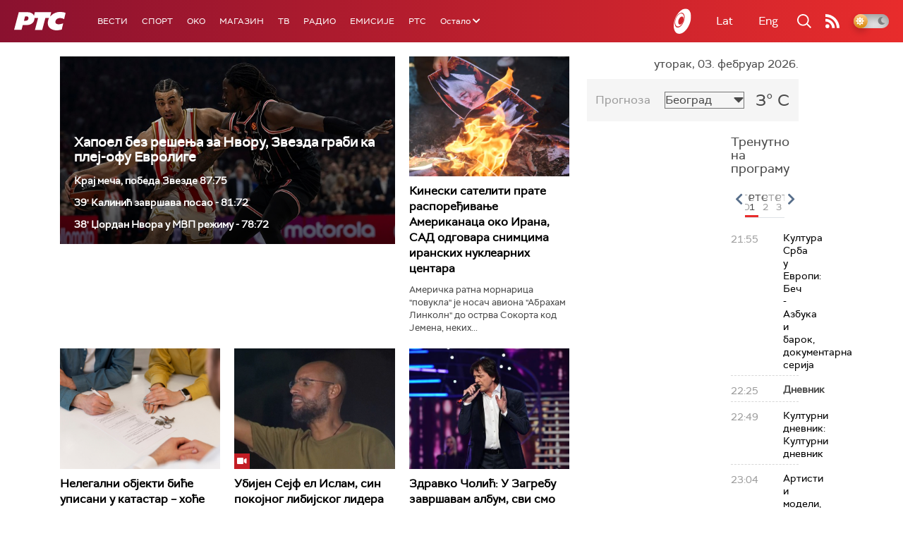

--- FILE ---
content_type: text/html;charset=UTF-8
request_url: https://www.rts.rs/ajax/epsilonScheme.jsp?itemId=&name=rts1
body_size: 506
content:






<div id="programList">
    
        <div class="programRow">
            <div class="time ColorOstalo">
                <span>21:55</span>
            </div>
            <div class="name ">
                
                    <a href="/tv/rts1/5876575/kultura-srba-u-evropi-bec---azbuka-i-barok.html">
                        <span style="">Култура Срба у Европи: Беч - Азбука и барок, документарна серија</span>
                    </a>
                
                
            </div>
        </div>
    
        <div class="programRow">
            <div class="time ColorOstalo">
                <span>22:25</span>
            </div>
            <div class="name current">
                
                
                    <span style="">Дневник</span>
                
            </div>
        </div>
    
        <div class="programRow">
            <div class="time ColorOstalo">
                <span>22:49</span>
            </div>
            <div class="name ">
                
                    <a href="/tv/rts1/5879838/kulturni-dnevnik.html">
                        <span style="">Културни дневник: Културни дневник</span>
                    </a>
                
                
            </div>
        </div>
    
        <div class="programRow">
            <div class="time ColorOstalo">
                <span>23:04</span>
            </div>
            <div class="name ">
                
                    <a href="/tv/rts1/5875479/artisti-i-modeli.html">
                        <span style="">Артисти и модели, филм</span>
                    </a>
                
                
            </div>
        </div>
    
</div>

<div class="programListFull">
    <a href="/tv/rts1/broadcast.html"> 
        Програмска шема за данас
    </a>
</div>

--- FILE ---
content_type: text/html;charset=UTF-8
request_url: https://www.rts.rs/ajax/epsilonScheme.jsp?itemId=&name=rts-drama
body_size: 361
content:






<div id="programList">
    
        <div class="programRow">
            <div class="time ColorOstalo">
                <span>22:01</span>
            </div>
            <div class="name current">
                
                    <a href="/tv/rts-drama/5871152/cizmasi-2-12.html">
                        <span style="">Чизмаши, 2-12</span>
                    </a>
                
                
            </div>
        </div>
    
        <div class="programRow">
            <div class="time ColorOstalo">
                <span>22:56</span>
            </div>
            <div class="name ">
                
                    <a href="/tv/rts-drama/5871533/tv-teatar--tri-sestre.html">
                        <span style="">ТВ театар – Три сестре</span>
                    </a>
                
                
            </div>
        </div>
    
</div>

<div class="programListFull">
    <a href="/tv/rts-drama/broadcast.html"> 
        Програмска шема за данас
    </a>
</div>

--- FILE ---
content_type: text/html;charset=UTF-8
request_url: https://www.rts.rs/ajax/epsilonScheme.jsp?itemId=&name=radio-beograd-1
body_size: 352
content:






<div id="programList">
    
        <div class="programRow">
            <div class="time ColorOstalo">
                <span>22:00</span>
            </div>
            <div class="name ">
                
                
                    <span style="">РБ1, Дневник</span>
                
            </div>
        </div>
    
        <div class="programRow">
            <div class="time ColorOstalo">
                <span>22:20</span>
            </div>
            <div class="name ">
                
                
                    <span style="">РБ1, LAJMET - вести на албанском језику    </span>
                
            </div>
        </div>
    
        <div class="programRow">
            <div class="time ColorOstalo">
                <span>22:30</span>
            </div>
            <div class="name current">
                
                
                    <span style="">РБ1, Музика света</span>
                
            </div>
        </div>
    
</div>

<div class="programListFull">
    <a href="/radio/radio-beograd-1/broadcast.html"> 
        Програмска шема за данас
    </a>
</div>

--- FILE ---
content_type: text/html; charset=utf-8
request_url: https://www.google.com/recaptcha/api2/aframe
body_size: 270
content:
<!DOCTYPE HTML><html><head><meta http-equiv="content-type" content="text/html; charset=UTF-8"></head><body><script nonce="2Vt3qAjzFGRhMyLllwZwKQ">/** Anti-fraud and anti-abuse applications only. See google.com/recaptcha */ try{var clients={'sodar':'https://pagead2.googlesyndication.com/pagead/sodar?'};window.addEventListener("message",function(a){try{if(a.source===window.parent){var b=JSON.parse(a.data);var c=clients[b['id']];if(c){var d=document.createElement('img');d.src=c+b['params']+'&rc='+(localStorage.getItem("rc::a")?sessionStorage.getItem("rc::b"):"");window.document.body.appendChild(d);sessionStorage.setItem("rc::e",parseInt(sessionStorage.getItem("rc::e")||0)+1);localStorage.setItem("rc::h",'1770155107489');}}}catch(b){}});window.parent.postMessage("_grecaptcha_ready", "*");}catch(b){}</script></body></html>